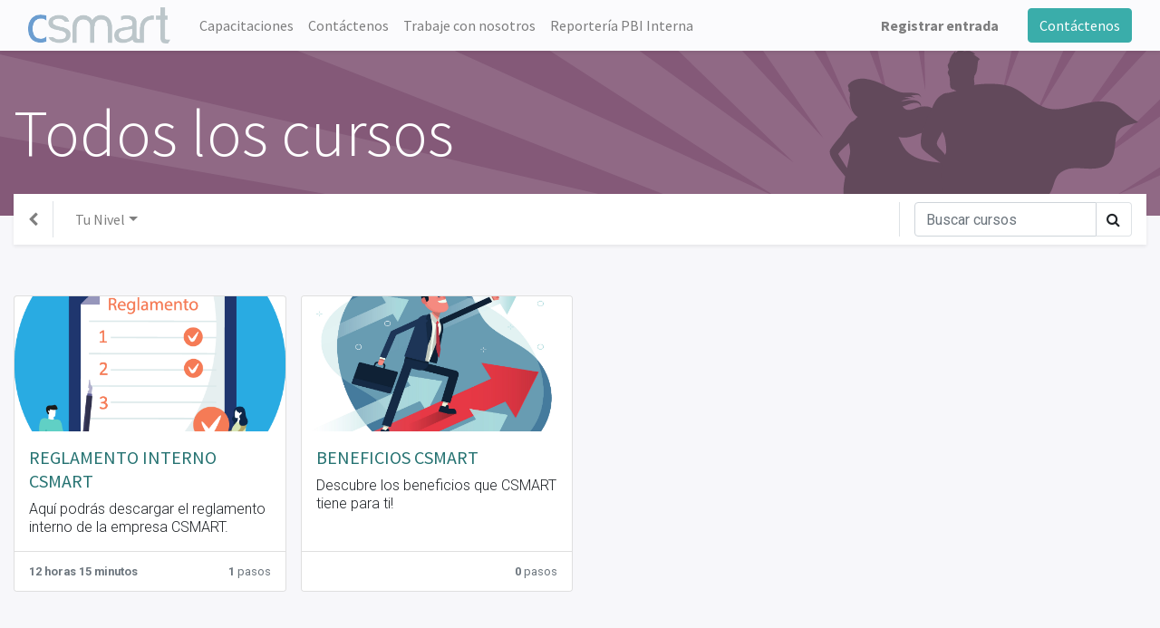

--- FILE ---
content_type: text/html; charset=utf-8
request_url: https://erp.csmart.cl/slides/all
body_size: 5449
content:

    
    <!DOCTYPE html>
        
    
            
        
  <html lang="es-CL" data-website-id="1" data-oe-company-name="Csmart Spa">
            
    
      
        
      
      
      
      
        
      
    
    
  <head>
                <meta charset="utf-8"/>
                <meta http-equiv="X-UA-Compatible" content="IE=edge,chrome=1"/>

                <title>
        Odoo All Courses | 
        CSMART
      </title>
                <link type="image/x-icon" rel="shortcut icon" href="/web/image/website/1/favicon?unique=bc60a77"/>
            <link rel="preload" href="/web/static/lib/fontawesome/fonts/fontawesome-webfont.woff2?v=4.7.0" as="font" crossorigin=""/>
            <link type="text/css" rel="stylesheet" href="/web/content/33058-b40450c/1/web.assets_common.css" data-asset-xmlid="web.assets_common" data-asset-version="b40450c"/>
            <link type="text/css" rel="stylesheet" href="/web/content/33059-4fdd0e9/1/web.assets_frontend.css" data-asset-xmlid="web.assets_frontend" data-asset-version="4fdd0e9"/>
    
  
        

                <script id="web.layout.odooscript" type="text/javascript">
                    var odoo = {
                        csrf_token: "935b34ed58fd27ff286025c1d047c7323076042fo1794207578",
                        debug: "",
                    };
                </script>
            <script type="text/javascript">
                odoo.session_info = {"is_admin": false, "is_system": false, "is_website_user": true, "user_id": false, "is_frontend": true, "translationURL": "/website/translations", "cache_hashes": {"translations": "fb39192686a9fa4f95a650b9a0aad0944542150f"}};
                if (!/(^|;\s)tz=/.test(document.cookie)) {
                    const userTZ = Intl.DateTimeFormat().resolvedOptions().timeZone;
                    document.cookie = `tz=${userTZ}; path=/`;
                }
            </script>
            <script defer="defer" type="text/javascript" src="/web/content/6926-d18e953/1/web.assets_common_minimal_js.js" data-asset-xmlid="web.assets_common_minimal_js" data-asset-version="d18e953"></script>
            <script defer="defer" type="text/javascript" src="/web/content/6927-c033478/1/web.assets_frontend_minimal_js.js" data-asset-xmlid="web.assets_frontend_minimal_js" data-asset-version="c033478"></script>
            
        
    
            <script defer="defer" type="text/javascript" data-src="/web/content/33060-4c7f96f/1/web.assets_common_lazy.js" data-asset-xmlid="web.assets_common_lazy" data-asset-version="4c7f96f"></script>
            <script defer="defer" type="text/javascript" data-src="/web/content/35422-7c80496/1/web.assets_frontend_lazy.js" data-asset-xmlid="web.assets_frontend_lazy" data-asset-version="7c80496"></script>
    
  
        

                
            
        	<meta name="viewport" content="width=device-width, initial-scale=1, user-scalable=no"/>
            <meta name="viewport" content="width=device-width, initial-scale=1, user-scalable=no"/>
    <meta name="generator" content="Odoo"/>
    
    
    
    
    
    
    
    
    
      
      
      
      
        
          
            <meta property="og:type" content="website"/>
          
        
          
            <meta property="og:title" content="Odoo All Courses | CSMART"/>
          
        
          
            <meta property="og:site_name" content="Csmart Spa"/>
          
        
          
            <meta property="og:url" content="http://erp.csmart.cl/slides/all"/>
          
        
          
            <meta property="og:image" content="http://erp.csmart.cl/web/image/website/1/logo?unique=bc60a77"/>
          
        
      
      
      
      
        
          <meta name="twitter:card" content="summary_large_image"/>
        
          <meta name="twitter:title" content="Odoo All Courses | CSMART"/>
        
          <meta name="twitter:image" content="http://erp.csmart.cl/web/image/website/1/logo?unique=bc60a77"/>
        
      
    
    
      
      
    
    <link rel="canonical" href="https://erp.csmart.cl/slides/all"/>
    <link rel="preconnect" href="https://fonts.gstatic.com/" crossorigin=""/>
  
        
        
            <noscript id="o_animate-no-js_fallback">
                <style type="text/css">
                    .o_animate {
                        /* If no js - force elements rendering */
                        visibility:visible;

                        /* If browser support css animations support - reset animation */
                        -webkit-animation-name: none-dummy;
                        animation-name: none-dummy;
                    }
                </style>
            </noscript>
        
        
    </head>
            <body class="o_wslides_body">
                
    
  
            
            
        <div id="wrapwrap" class="   ">
                <header id="top" data-anchor="true" data-name="Header" class="  o_header_standard">
                    <nav data-name="Navbar" class="navbar navbar-expand-lg navbar-light o_colored_level o_cc shadow-sm">
            <div id="top_menu_container" class="container justify-content-start justify-content-lg-between">
                
                
    <a href="/" class="navbar-brand logo mr-4">
            <span role="img" aria-label="Logo of CSMART" title="CSMART"><img src="/web/image/website/1/logo/CSMART?unique=bc60a77" class="img img-fluid" alt="CSMART" loading="lazy"/></span>
        </a>
    

                
                
    <button type="button" data-toggle="collapse" data-target="#top_menu_collapse" class="navbar-toggler ml-auto">
        <span class="navbar-toggler-icon o_not_editable"></span>
    </button>

                
                <div id="top_menu_collapse" class="collapse navbar-collapse order-last order-lg-0">
                    
    
        <div class="o_offcanvas_menu_backdrop" data-toggle="collapse" data-target="#top_menu_collapse" aria-label="Intercambiar navegación"></div>
    <ul id="top_menu" class="nav navbar-nav o_menu_loading flex-grow-1">
        
        <li class="o_offcanvas_menu_toggler order-first navbar-toggler text-right border-0 o_not_editable">
            <a href="#top_menu_collapse" class="nav-link px-3" data-toggle="collapse">
                <span class="fa-2x">×</span>
            </a>
        </li>
    
                        
                        
                        
                            
    
    <li class="nav-item">
        <a role="menuitem" href="/slides" class="nav-link ">
            <span>Capacitaciones</span>
        </a>
    </li>
    

                        
                            
    
    <li class="nav-item">
        <a role="menuitem" href="/contactus" class="nav-link ">
            <span>Contáctenos</span>
        </a>
    </li>
    

                        
                            
    
    <li class="nav-item">
        <a role="menuitem" href="/postula" class="nav-link ">
            <span>Trabaje con nosotros</span>
        </a>
    </li>
    

                        
                            
    
    <li class="nav-item">
        <a role="menuitem" href="/reporteria-pbi-interna" class="nav-link ">
            <span>Reportería PBI Interna</span>
        </a>
    </li>
    

                        
                        
                        
            <li class="nav-item ml-lg-auto o_no_autohide_item">
                <a href="/web/login" class="nav-link font-weight-bold">Registrar entrada</a>
            </li>
        
                        
                        
        
        
            
        
    
    
                    
        <li class="o_offcanvas_logo_container order-last navbar-toggler py-4 order-1 mt-auto text-center border-0">
            <a href="/" class="o_offcanvas_logo logo">
            <span role="img" aria-label="Logo of CSMART" title="CSMART"><img src="/web/image/website/1/logo/CSMART?unique=bc60a77" class="img img-fluid" style="max-width: 200px" alt="CSMART" loading="lazy"/></span>
        </a>
    </li>
    
    </ul>

                </div>
                
                
                
                <div class="oe_structure oe_structure_solo" id="oe_structure_header_default_1">
      <section class="s_text_block o_colored_level" data-snippet="s_text_block" data-name="Text">
        <div class="container">
          <a href="/contactus" class="btn btn-primary ml-4" data-original-title="" title="" aria-describedby="tooltip936561">Contáctenos</a>
        </div>
      </section>
    </div>
  </div>
        </nav>
    </header>
                <main>
                    
            
        
        <div id="wrap" class="wrap o_wslides_wrap">
            <section class="s_banner bg-900" style="background-image: url(&quot;/website_slides/static/src/img/banner_default_all.svg&quot;); background-size: cover; background-position: 80% 20%" data-snippet="s_banner">
                <div class="container py-5">
                    <h1 class="display-3 mb-0">Todos los cursos</h1>
                </div>
            </section>
            <div class="container mt16 o_wslides_home_nav position-relative">
                
                <nav class="navbar navbar-expand-md navbar-light shadow-sm pl-0" style="background: white!important">
                    <div class="navbar-nav border-right">
                        <a class="nav-link nav-item px-3" href="/slides"><i class="fa fa-chevron-left"></i></a>
                    </div>
                    
                    <form method="GET" class="form-inline o_wslides_nav_navbar_right d-md-none">
                        
                        <div class="input-group">
                            <input type="search" name="search" class="form-control" placeholder="Buscar cursos" aria-label="Búsqueda"/>
                            
                            
                            
                            <div class="input-group-append">
                                <button class="btn border border-left-0 oe_search_button" type="submit" aria-label="Búsqueda" title="Búsqueda">
                                    <i class="fa fa-search"></i>
                                </button>
                            </div>
                        </div>
                    </form>
                    <button class="navbar-toggler px-1" type="button" data-toggle="collapse" data-target="#navbarTagGroups" aria-controls="navbarTagGroups" aria-expanded="false" aria-label="Intercambiar navegación">
                        <span class="navbar-toggler-icon small"></span>
                    </button>
                    <div class="collapse navbar-collapse" id="navbarTagGroups">
                        
                        <ul class="navbar-nav flex-grow-1">
                            
                                <li class="nav-item dropdown ml16 ">
                                    <a class="nav-link dropdown-toggle" href="/slides/all" role="button" data-toggle="dropdown" aria-haspopup="true" aria-expanded="false" data-target="#navToogleTagGroup2">Tu Nivel</a>
                                    <div class="dropdown-menu" id="navToogleTagGroup2">
                                        
                                            <a rel="nofollow" class="dropdown-item " href="/slides/all?tags=%5B2%5D">Intermedio</a>
                                        
                                            <a rel="nofollow" class="dropdown-item " href="/slides/all?tags=%5B3%5D">Avanzado</a>
                                        
                                            <a rel="nofollow" class="dropdown-item " href="/slides/all?tags=%5B1%5D">Básico</a>
                                        
                                    </div>
                                </li>
                            
                        </ul>
                        
                        
                        
                        <form method="GET" class="form-inline o_wslides_nav_navbar_right d-none d-md-flex">
                            <div class="input-group">
                                <input type="search" name="search" class="form-control" placeholder="Buscar cursos" aria-label="Búsqueda"/>
                                
                                
                                
                                <div class="input-group-append">
                                    <button class="btn border border-left-0 oe_search_button" type="submit" aria-label="Búsqueda" title="Búsqueda">
                                        <i class="fa fa-search"></i>
                                    </button>
                                </div>
                            </div>
                        </form>
                    </div>
                </nav>
                <div class="o_wprofile_email_validation_container mb16 mt16">
                    
        
        

        
        
    
                </div>
                
                
                
                
            </div>
            <div class="container o_wslides_home_main pb-5">
                <div class="row mx-n2">
                    
                        <div class="col-12 col-sm-6 col-md-4 col-lg-3 px-2 d-flex flex-grow-1">
                            
    <div class="card w-100 o_wslides_course_card mb-4 ">
        
        <a href="/slides/reglamento-interno-csmart-70">
             
            <div class="card-img-top" style="padding-top: 50%; background-image: url(/web/image/slide.channel/70/image_1024?unique=a4d8bc8); background-size: cover; background-position:center"></div>
        </a>
        <div class="card-body p-3">
            <a class="card-title h5 mb-2 o_wslides_desc_truncate_2" href="/slides/reglamento-interno-csmart-70">REGLAMENTO INTERNO CSMART</a>
            
            <div class="card-text mt-1">
                <div class="font-weight-light o_wslides_desc_truncate_3">Aquí podrás descargar el reglamento interno de la empresa CSMART.</div>
                
            </div>
        </div>
                
            
        <div class="card-footer bg-white text-600 px-3">
            <div class="d-flex justify-content-between align-items-center">
                <small data-oe-type="duration" data-oe-expression="channel.total_time" class="font-weight-bold">12 horas 15 minutos</small>
                <div class="d-flex flex-grow-1 justify-content-end">
                    <small><b>1</b> pasos</small>
                </div>
            </div>
        </div>
    </div>

                        </div>
                    
                        <div class="col-12 col-sm-6 col-md-4 col-lg-3 px-2 d-flex flex-grow-1">
                            
    <div class="card w-100 o_wslides_course_card mb-4 ">
        
        <a href="/slides/beneficios-csmart-73">
             
            <div class="card-img-top" style="padding-top: 50%; background-image: url(/web/image/slide.channel/73/image_1024?unique=169618d); background-size: cover; background-position:center"></div>
        </a>
        <div class="card-body p-3">
            <a class="card-title h5 mb-2 o_wslides_desc_truncate_2" href="/slides/beneficios-csmart-73">BENEFICIOS CSMART</a>
            
            <div class="card-text mt-1">
                <div class="font-weight-light o_wslides_desc_truncate_3">Descubre los beneficios que CSMART tiene para ti!</div>
                
            </div>
        </div>
                
            
        <div class="card-footer bg-white text-600 px-3">
            <div class="d-flex justify-content-between align-items-center">
                
                <div class="d-flex flex-grow-1 justify-content-end">
                    <small><b>0</b> pasos</small>
                </div>
            </div>
        </div>
    </div>

                        </div>
                    
                </div>
            </div>

            
    <section class="s_banner">
        <div class="oe_structure oe_empty"></div>
    </section>

        </div>
    
                </main>
                <footer id="bottom" data-anchor="true" data-name="Footer" class="o_footer o_colored_level o_cc ">
                    <div id="footer" class="oe_structure oe_structure_solo" style="">
      <section class="s_text_block o_animate o_anim_fade_in_right o_visible pt0 pb0" data-snippet="s_text_block" data-name="Text" style="">
        <div class="container">
          <div class="row">
            <div class="pb16 o_colored_level pt8 col-lg-3">
              <h5>
                <b>
                  <font style="font-size: 18px;">Nuestra Oficina</font>
                </b>
              </h5>
              <p class="text-muted">
                <span style="color: rgb(255, 255, 255);">Calle Monseñor Nuncio Sótero Sanz de Villalba N° 100, Of. 904, RM, Chile</span>
                <br/>
              </p>
            </div>
            <div class="pb16 o_colored_level pt8 col-lg-4" style="">
              <h5>
                <b>
                  <font style="font-size: 18px;">Contáctenos</font>
                </b>
              </h5>
              <ul class="list-unstyled">
                <li class="py-1">&nbsp;<span class="fa fa-1x fa-envelope fa-fw mr-2" data-original-title="" title="" aria-describedby="tooltip859911" style="font-size: 16px; width: 1.28571em;"></span>contacto@csmart.cl</li>
                <li class="py-1">&nbsp;<span class="fa fa-1x fa-envelope fa-fw mr-2" data-original-title="" title="" aria-describedby="tooltip859911" style="font-size: 16px; width: 1.28571em;"></span>capacitacion@csmart.cl</li>
                <li class="py-1"><i class="fa fa-1x fa-fw fa-phone mr-2" data-original-title="" title="" aria-describedby="tooltip88009"></i>+56 227191300</li>
                <li class="py-1"><span class="fa fa-1x fa-fw fa-phone mr-2" data-original-title="" title="" aria-describedby="tooltip88009" style="font-size: 16px; width: 1.28571em;"></span>+56 232440740 (Capacitación)</li>
              </ul>
            </div>
            <div class="pb16 o_colored_level pt8 col-lg-3" style="">
              <h5>
                <span style="font-size: 18px;">
                  <b>Horarios</b>
                </span>
              </h5>
              <ul class="list-unstyled">
                <li class="py-1">Lunes a Jueves: 08:00 a 18:00 hrs</li>
                <li class="py-1">Viernes: 08:00 a 15:00 hrs</li>
                <li class="py-1">
                  <br/>
                </li>
              </ul>
            </div>
            <div class="pb16 o_colored_level pt8 col-lg-2">
              <h5>
                <b>
                  <font style="font-size: 18px;">Síganos</font>
                </b>
              </h5>
              <ul class="list-unstyled">
                <li class="py-1"><i class="fa fa-1x fa-fw fa-twitter-square mr-2"></i>&nbsp;Twiter</li>
                <li class="py-1"><i class="fa fa-1x fa-fw fa-linkedin-square mr-2"></i>&nbsp;Linkedin</li>
                <li class="py-1"><i class="fa fa-1x fa-fw fa-instagram mr-2"></i>&nbsp;Instagram</li>
              </ul>
            </div>
          </div>
        </div>
      </section>
    </div>
  <div id="o_footer_scrolltop_wrapper" class="container h-0 d-flex align-items-center justify-content-center">
            <a id="o_footer_scrolltop" role="button" href="#top" title="Scroll To Top" class="btn btn-primary rounded-circle d-flex align-items-center justify-content-center">
                <span class="fa fa-1x fa-chevron-up"></span>
            </a>
        </div>
    
                    <div class="o_footer_copyright o_colored_level o_cc" data-name="Copyright">
                        <div class="container py-3">
                            <div class="row">
                                <div class="col-sm text-center text-sm-left text-muted">
                                    
        
    
                                    <span class="mr-2 o_footer_copyright_name">Copyright © CSMART</span>
  
    
        
        
    
        
        
    
        
    
        
                                </div>
                                <div class="col-sm text-center text-sm-right o_not_editable">
                                    
        <div class="o_brand_promotion">
            
    
    
    </div>
    
                                </div>
                            </div>
                        </div>
                    </div>
                </footer>
        
    
            </div>
    
  
        
        
    </body>
        </html>
    


--- FILE ---
content_type: image/svg+xml
request_url: https://erp.csmart.cl/website_slides/static/src/img/banner_default_all.svg
body_size: 9759
content:
<svg xmlns="http://www.w3.org/2000/svg" xmlns:xlink="http://www.w3.org/1999/xlink" width="1280" height="515"><defs><path id="a" d="M0 0L1280 0 1280 515 0 515z"/></defs><g fill="none" fill-rule="evenodd"><mask id="b" fill="#fff"><use xlink:href="#a"/></mask><use fill="#845978" xlink:href="#a"/><g mask="url(#b)"><g transform="translate(-238 -978)"><path fill="#FFF" opacity=".101" d="M2560 1257.215L1494.187 1286.119 2545.323 1103.766 2526.265 1005.092 1481.549 1245.226 2481.399 853.6 2443.725 760.682 1469.888 1204.02 2372.678 624.649 2318.107 540.942 1442.872 1171.185 2219.915 418.519 2150.277 347.403 1416.649 1137.689 2033.686 249.494 1951.901 193.491 1379.408 1117.883 1815.318 118.773 1724.348 80.284 1342.631 1097.186 1579.95 35.41 1483.409 15.639 1300.81 1093.465 1329.232 0 1230.768 0 1259.073 1088.687 1080.55 14.989 983.951 34.456 1219.029 1101.615 835.652 80.284 744.685 118.773 1178.704 1113.549 611.515 191.345 529.566 247.096 1146.553 1141.127 409.713 347.396 340.088 418.516 1113.739 1167.899 244.251 537.623 189.416 621.159 1094.35 1205.947 116.272 760.679 78.594 853.6 1074.111 1243.515 34.664 1001.099 15.304 1099.718 1070.511 1286.254 0 1257.215 0 1357.78 1065.826 1328.876 14.672 1511.237 33.732 1609.9 1078.463 1369.772 78.594 1761.395 116.272 1854.316 1090.122 1410.977 187.322 1990.346 241.893 2074.063 1117.133 1443.818 340.088 2196.479 409.708 2267.597 1143.349 1477.318 526.309 2365.501 608.092 2421.514 1180.607 1497.092 744.675 2496.227 835.644 2534.721 1217.369 1517.806 980.047 2579.588 1076.586 2599.359 1259.195 1521.54 1230.768 2615 1329.232 2615 1300.932 1526.29 1479.453 2600.009 1576.049 2580.541 1340.973 1513.385 1724.348 2534.721 1815.318 2496.227 1381.305 1501.468 1948.487 2423.652 2030.447 2367.904 1413.474 1473.89 2150.284 2267.597 2219.915 2196.479 1446.256 1447.099 2315.757 2077.374 2370.584 1993.836 1465.623 1409.033 2443.733 1854.316 2481.399 1761.395 1485.901 1371.472 2525.339 1613.896 2544.686 1515.272 1489.581 1328.754 2560 1357.78 2560 1257.215"/><path fill="#845978" d="M238 1530L1649 1530 1649 1288 238 1288z"/><path fill="#62495B" d="M1184.337 1239.582c.847 2.898-.292 11.332-2.838 16.44-2.61 5.243-3.973 11.4-3.87 16.3.104 4.9.696 9.381 1.768 13.249.61 2.202 1.424 4.075 1.53 5.704.116 1.291-.188 2.43-1.356 3.457-2.603 2.295-3.393.38-6.824.172-3.432-.206-3.377.77-5.994 2.872-2.615 2.1-7.481 1.773-10.954.786-1.726-.491-2.233-1.085-2.187-1.666-.052-.639.623-1.273 1.146-1.75 1.139-1.047 7.964-5.337 9.272-6.39 1.31-1.052 2.808-1.722 4.869-4.58 1.502-2.083 1.38-8.905 1.677-9.706.296-.8.117-25.32.223-26.503.103-1.182.032-11.58-.154-14.905-.187-3.326-1.853-20.897-1.838-23.644.015-2.42-.22-10.46-.078-12.351.41-5.36 1.482-11.253 1.951-13.672-4.047-5.29-17.535-20.276-17.058-27.208-.057-.897.08-1.685.456-2.335 1.178-2.043 4.149-6.69 10.967-14.3 1.108-1.237 5.609-8.446 6.549-9.792 2.508-3.59 4.842-6.03 7.015-7.427-.027.117-.055.234-.085.351.4-.253.795-.47 1.184-.652.237-.186.453-.34.638-.455.473-.493 1.117-.989 1.75-1.443.481-1.24 1.321-2.015 2.509-2.517-3.11-1.568-6.466-5.624-7.866-11.291-.793-3.207-1.213-6.385-1.116-9.238a36.606 36.606 0 0 1-.004-1.584c.05-2.044-.037 2.043 0 0 .03-1.213.25-3.094.303-4.57a7.24 7.24 0 0 1-.374-.35 4.327 4.327 0 0 1-1.252-2.69c-.086-1.057.41-1.68-.018-2.645-.936-2.078-.973-2.206.426-4.024 3.676-4.777 11.967-6.44 17.705-5.739 7.173.876 14.116 3.421 20.537 6.594 3.653 1.805 7.251 3.718 10.968 5.39 3.375 1.521 6.992 3.053 10.734 3.371 4.154.355 8.352-.273 12.49.385 1.772.281 4.26.434 5.608 1.746.248.241 2.206 3.148 1.81 3.342.095-.226-.966-1.376-1.136-1.566-.788-.882-1.703-1.326-2.893-1.368-2.524-.101-5.084.242-7.542.785.274.095 5.011 2 4.888 2.282-.025-.343-4.147-.683-4.444-.707a27.4 27.4 0 0 0-7.93.534c2.858.064 5.61.666 8.367 1.327-1.572.141-3.148.277-4.711.525-2.476.384-4.768 1.278-7.145 2.015 1.693.203 3.296-.053 4.942-.39 2.869-.573 5.825-.874 8.754-.652 2.58.202 5.574.812 7.277 2.893.675.826 1.216 1.822 1.359 2.883.022.163-.131.914-.333 1.544 4.53-.863 9.602-.703 13.088 2.02 1.676 1.31 2.9 3.46 3.444 5.487.458 1.708.577 3.55.225 5.286-.36 1.774-1.093 2.183-.192 3.927 1.311 2.557 3.37 4.884 5.808 6.424 1.445.911 3.14 1.577 4.877 1.47.442-.026 4.739-1.7 4.322-2.072.184.126-2.103 2.09-2.29 2.202-1.71 1.025-3.767 1.167-5.687.749-3.085-.667-6.333-2.054-9.115-3.504 1.537 2.123 2.864 4.395 4.24 6.623-1.362-1.229-2.709-2.476-4.09-3.683-1.857-1.615-3.806-3.24-6.152-4.093-2.191.973-4.198 2.336-6.114 3.76 3.956-.25 8.58.182 11.377 3.33 1.338 1.483 2.231 3.402 2.041 5.427-.035.392-1.534 4.865-1.974 4.541 1.149.416.78-5.87.497-6.42-1.249-2.423-3.903-3.582-6.528-3.677-4.764-.174-9.383 1.896-13.727 3.607-6.39 2.517-12.823 3.525-18.704 1.79 2.999 6.302 5.64 12.88 11.16 17.713 8.531 7.055 19.945 9.093 30.411 10.297 13.644 1.476 26.787 2.094 37.221 10.814 7.107 5.805 18.999 8.258 28.462 7.75-12.617.678-17.857 12.01-26.522 18.664-8.667 6.653-20.557 4.2-30.995 3.437-13.168-1.06-15.554 12.77-20.491 21.434-4.558 7.316-14.275 11.375-22.461 10.491-7.107-.997-15.08-7.592-22.722-9.996.467 2.288.937 4.31 1.045 4.606.212.6 3.277 6.553 5.59 12.14 1.463 3.533 2.892 9.43 1.173 17.681-1.72 8.25-3.245 11.791-2.26 21.321.641 6.24 3.83 8.669 1.184 14.64-.103.294-.219.596-.349.907-1.936 4.633-2.625 6.691-4.74 6.816-.578.031-1.172-.081-1.816-.352-2.175-.91-3.326-5.513-3.108-9.464.019-1.23.178-2.415.49-3.412.688-2.203 1.28-3.8 1.771-5.177.302-.93.556-1.757.77-2.639.54-2.223-2.647-21.654-3.117-23.984-.05-.245-.1-.596-.154-1.034-.475-3.534-1.13-13.188-2.435-16.05-1.452-3.185-2.71-2.913-6.159-12.517-.37-1.031-.726-2.042-1.071-3.033-5.187 1.108-9.326 2.34-12.572 3.377-.905.288-2.457.932-4.1 1.502.263 1.753.538 3.221.777 4.037zm-11.709-65.5c1.087-5.093 2.296-10.76 2.52-12.129.378-2.328 1.356-4.99.86-8.373-.388-2.641-.758-4.978-1.322-7.285-.747.847-1.202 1.338-1.202 1.338s-9.15 7.925-10.484 10.847c.444 1.05 2.883 5.021 5.29 8.849 1.714 2.697 3.396 5.3 4.338 6.753zm61.355-68.14c.228.352.467.7.718 1.041 3.884 5.285 10.252 2.212 15.227.516 1.19-.406 2.49-.765 3.843-1.034.062-.433.087-.88.074-.937-.198-.864-.796-1.621-1.454-2.205-1.619-1.431-3.95-1.446-6.002-1.208-3.992.463-7.307 2.44-11.08 3.506-.437.124-.88.23-1.326.32z"/><path fill="#62495B" d="M1331.97 1238.626l.367-.223.221.408c.275.51.574.931.84 1.303.216.303.42.59.583.883l.064.114c4.362 7.816 5.312 15.846 5.339 21.21.039 7.821-2.491 17.906-4.167 24.58l-.242.962c.212 1.792.492 4.332.815 8.157.27 3.188.858 5.808 1.379 8.121 1.164 5.17 2.085 9.252-1.103 16.058-3.496 7.467-5.598 10.801-8.8 10.801h-.002c-.797 0-1.66-.2-2.712-.635-4.58-1.881-6.41-13.277-4.25-19.88 1.368-4.174 2.033-6.992 2.62-9.475.303-1.28.59-2.487.94-3.746.417-1.5.013-5.424-1.203-11.658-2.256-7.179-4.35-18.57-5.474-24.693-.154-.832-.289-1.57-.406-2.188-.387-2.067-.62-4.118-.848-6.1-.298-2.614-.581-5.083-1.173-7.008l-.327-1.061.544.309a8.815 8.815 0 0 0-.566-1.255c-1.825-3.28-2.65-1.935-4.132-7.236-1.126-4.03-2.505-7.587-5.064-12.134-.473 1.561-1.02 3.08-1.54 4.657-1.003 3.032-1.03 5.612.02 8.575.39 1.104.693 2.256.921 3.436l.417-.178.096.547c.7 3.956.67 8.541-.086 13.632-1.32 8.76-5.312 16.59-9.638 24.507-.478.873-1.003 1.739-1.557 2.657-2.172 3.594-4.418 7.31-3.705 11.336.252 1.42.697 2.841 1.172 4.348.744 2.373 1.515 4.829 1.452 7.264-.071 2.677-2.49 5.787-5.507 5.787-.307 0-.615-.032-.918-.098a34.52 34.52 0 0 1-2.077-.564c-1.4-.41-2.846-.837-4.24-.837-.855 0-1.618.157-2.331.483-.81.365-1.509 1.016-2.185 1.646-.21.2-.42.394-.636.582-1.716 1.51-3.194 2.332-4.942 2.743a16.802 16.802 0 0 1-3.87.429c-2.328 0-4.836-.409-7.456-1.216-1.04-.323-3.206-.989-3.178-2.633.018-1.058.919-1.86 1.576-2.447l.345-.306c1.544-1.341 3.353-2.45 5.107-3.526.66-.407 1.35-.829 1.996-1.248 2.074-1.342 4.258-2.833 6.874-4.683 2.628-1.862 4.36-3.785 5.296-5.883.38-.85.81-1.695 1.225-2.51.812-1.6 1.654-3.254 2.13-4.984 1.076-3.925 1.9-16.317 1.908-16.43.205-5.779.481-11.955 1.098-17.95l.02-.194.158-.115c.106-.078.212-.156.32-.233.162-1.516.347-3.027.56-4.53.592-4.18 1.876-8.963-.08-12.97-1.553-3.182-1.278-6.316-1.553-9.79-.595-7.467-3.566-14.373-4.586-21.76a134.789 134.789 0 0 1-1.17-22.97c.096-2.784.253-5.595.683-8.337-.568-.9-1.161-1.672-1.78-2.214-2.905-2.543-17.648-11.6-20.243-16.44-2.6-4.838-.735-14.198.534-19.22 1.237-4.89 3.433-4.748 3.988-10.246.554-5.498 7.1-15.47 7.1-15.47s3.67-10.345 10.06-13.431c2.578-2.049 5.136-2.368 7.123-2.245.422-.104 4.63-1.145 9.092-2.29l-.047-.343c-2.981-.45-2.067-1.528-2.067-1.528s-.803.548-1.445.326c-1.642-.568-2.723-1.923-3.084-3.084-.362-1.16-.341-9.855-.934-11.167-.593-1.311-2.168-3.855-1.793-4.93.378-1.074 1.331-2.826 1.128-3.224-.203-.397-1.608-3.293-1.04-4.966.206-.605.958-1.9 1.858-3.332-.183.196-.289.314-.289.314s.023-2.072 1.68-5.607c1.66-3.534 5.244-6.47 5.244-6.47l-.234 3.078s.56-2.669 4.162-3.616c3.6-.947 6.081.213 6.081.213l-2.045 1.5s3.3-1.604 6.868-1.187c3.568.414 6.966 3.295 6.966 3.295l-1.901.277s1.904 1.836 4.233 3.226c2.33 1.388 2.706 2.427 2.706 2.427s-1.916.397-2.174 2.605c-.26 2.207-.802 8.977-1.719 11.48-.695 1.896-1.884 3.735-2.418 4.514l.3.797c-1.185 2.732.29 4.964-.128 7.925a2.378 2.378 0 0 1-.358.918c14.484-2.305 31.741-1.504 40.772 1.926 17.559 6.732 27.689 24.24 47.948 24.912 20.262.674 40.522-12.793 61.456-7.406 6.078 1.347 10.13 4.714 14.184 8.753 5.402 4.713 10.803 9.426 16.884 12.793-12.833 4.714-22.961 2.693-24.99 19.527-1.348 14.14-2.026 27.606-18.233 30.973-14.183 3.367-29.04-4.04-41.872 4.714-8.104 5.386-7.429 15.487-12.156 22.892-4.726 10.1-11.48 16.833-22.96 15.487-12.834-1.347-22.96-10.1-35.794-9.427-2.62 0-5.245.635-7.866 1.903.945 9.11 1.565 17.69 1.13 21.006-.56 4.294-.024 6.665.71 8.211zm-50.243-80.861c1.092-4.104-.2-11.253-.843-15.414-.464-2.979-1.828-5.89-3.08-8.56-2.677 5.731-6.853 10.803-5.855 14.223 1.166 3.992 5.353 5.992 8.902 11.585.251-.663.726-2.018.726-2.018l.15.184z"/></g></g></g></svg>

--- FILE ---
content_type: application/xml
request_url: https://erp.csmart.cl/crnd_wsd/static/src/xml/templates.xml
body_size: 858
content:
<?xml version="1.0" encoding="UTF-8"?>
<templates id="template" xml:space="preserve">

    <t t-name="crnd_wsd.request_text_editor">
        <div id="request-body-text-editor">
            <textarea id="request-body-text-editor-box">
               <t t-raw="request_text"/>
            </textarea>
            <div class="editor-control">
                <button class="btn btn-success btn-save">Save</button>
                <button class="btn btn-danger btn-cancel pull-right">Cancel</button>
            </div>
        </div>
    </t>

    <t t-name="crnd_wsd.Throbber">
        <div>
            <div class="oe_blockui_spin" style="height: 50px;">
                <div class="request_blockui_spin"></div>
            </div>
            <br />
            <div class="oe_throbber_message" style="color:white"></div>
        </div>
    </t>

</templates>
